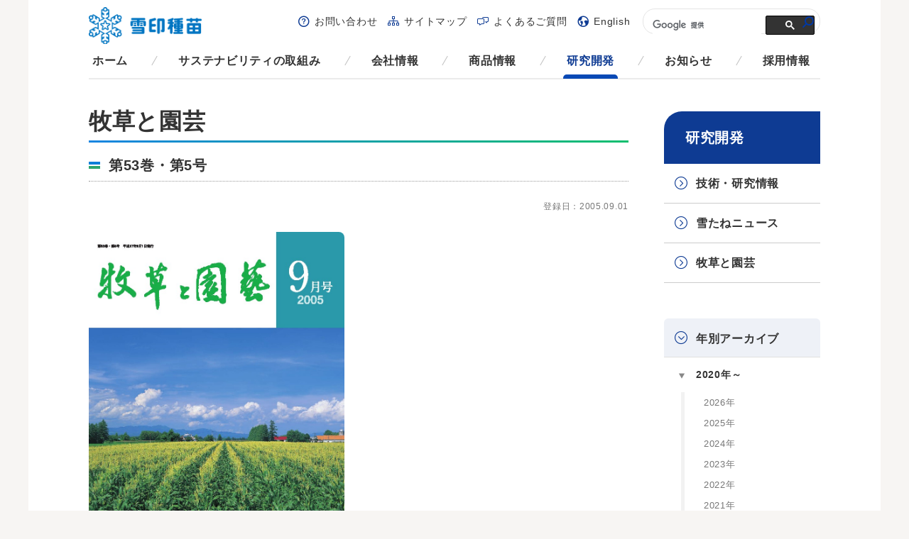

--- FILE ---
content_type: text/html; charset=UTF-8
request_url: https://www.snowseed.co.jp/grass/booklet/vol-53_no-5/
body_size: 56999
content:
<!DOCTYPE html>
<html lang="ja">
<head prefix="og: http://ogp.me/ns#">
<meta charset="UTF-8">
<meta http-equiv="X-UA-Compatible" content="IE=edge">
<title>第53巻・第5号｜牧草と園芸｜研究開発｜雪印種苗株式会社</title>
<meta name="keywords" content="">
<meta name="viewport" content="width=device-width, initial-scale=1, user-scalable=no">
<meta name="format-detection" content="telephone=no">

<!-- ogp -->
<meta property="og:locale" content="ja_JP" />
<meta property="og:type" content="website" />
<meta property="og:url" content="http://www.snowseed.co.jp/" />
<meta property="og:site_name" content="雪印種苗株式会社" />
<meta property="og:title" content="第53巻・第5号｜牧草と園芸｜研究開発｜雪印種苗株式会社" />
<!-- /ogp -->

<link rel="shortcut icon" type="image/vnd.microsoft.icon" href="/favicon.ico">
<link rel="apple-touch-icon-precomposed" href="/apple-touch-icon-precomposed.png">

<!-- common style -->
<link rel="stylesheet" href="/css/iconfont.css">
<link rel="stylesheet" href="/css/common.css">
<!-- /common style -->
<link rel="stylesheet" href="/css/grass/style.css">

<!--[if lte IE 8]>
<script src="/js/common/lib/html5shiv.min.js"></script>
<![endif]-->

</head>

<body id="top">

<div class="wrapper">

	<div class="body-area">
		<div class="body-area-inner">
			<header class="header-area cfx">
				<p class="menu-logo"><a href="/">雪印メグミルクグループ 雪印種苗株式会社</a></p>
				<p class="sp-menu-btn pc-none"><a href="#" class="js-spmenu">メニュー</a></p>
				<div class="header-menu">
					<div class="wrp-nav-global">
						<nav class="nav-global">
							<ul class="nav-global-list cfx">
								<li class="home"><a href="/">ホーム</a></li>
								<li class="csr"><a href="/csr/">サステナビリティの取組み</a></li>
								<li class="corporate"><a href="/corporate/">会社情報</a></li>
								<li class="products use case"><a href="/products/">商品情報</a></li>
								<li class="research grass seednews technology"><a href="/research/">研究開発</a></li>
								<li class="info"><a href="/info/">お知らせ</a></li>
								<li class="recruit"><a href="/recruit/">採用情報</a></li>
							</ul>
						</nav>
					</div>
					<div class="wrp-nav-sub">
						<nav class="nav-sub">
							<ul class="nav-sub-list cfx">
								<li class="support"><a href="/support/">お問い合わせ</a></li>
								<li class="sitemap"><a href="/sitemap/">サイトマップ</a></li>
								<li class="faq"><a href="/faq/">よくあるご質問</a></li>
								<li class="global"><a href="/english/">English</a></li>
							</ul>
						</nav>
						<div class="google-search">
<script>
  (function() {
    var cx = '000869023163641459149:hmupiom9pbs';
    var gcse = document.createElement('script');
    gcse.type = 'text/javascript';
    gcse.async = true;
    gcse.src = (document.location.protocol == 'https:' ? 'https:' : 'http:') +
        '//cse.google.com/cse.js?cx=' + cx;
    var s = document.getElementsByTagName('script')[0];
    s.parentNode.insertBefore(gcse, s);
  })();
</script>
<gcse:searchbox-only></gcse:searchbox-only>
						</div>
					</div>
					<p class="sp-menu-close-btn pc-none"><a href="#" class="js-spclosemenu">閉じる</a></p>
				</div>
			<!-- /.header-area --></header>
			<div class="contents-area">
				<div class="contents-main-area">

					<h1 class="mod-ttl-main"><span>牧草と園芸</span></h1>
					<h2 class="mod-ttl-head-line"><span class="icn-new">第53巻・第5号</span></h2>

					<p class="registration-date">登録日：2005.09.01</p>
					<div class="mod-info-layout01">
						<div class="mod-info-layout01-img">
							<p class="product-layout01-img"><img src="https://www.snowseed.co.jp/wp/wp-content/uploads/2005_09_00.jpg" alt=""></p>
						</div>											</div>

					<div class="wrp-issue-list">
						<ul class="issue-list">
							<li>
								<a target="_blank" href="https://www.snowseed.co.jp/wp/wp-content/uploads/grass/grass_200509_00.pdf" class="hover">
									<p class="issue-list-txt">府県向・イタリアンライグラス (約885KB)</p>
								</a>
							</li>
							<li>
								<a target="_blank" href="https://www.snowseed.co.jp/wp/wp-content/uploads/grass/grass_200509_01.pdf" class="hover">
									<p class="issue-list-txt">寒冷地におけるアルファルファ混播草地について (約1,324KB)</p>
								</a>
							</li>
							<li>
								<a target="_blank" href="https://www.snowseed.co.jp/wp/wp-content/uploads/grass/grass_200509_02.pdf" class="hover">
									<p class="issue-list-txt">「食品製造副産物」の特性・利用について (約720KB)</p>
								</a>
							</li>
							<li>
								<a target="_blank" href="https://www.snowseed.co.jp/wp/wp-content/uploads/grass/grass_200509_03.pdf" class="hover">
									<p class="issue-list-txt">乾乳牛における飼養管理上の問題点、対策について (約1,362KB)</p>
								</a>
							</li>
							<li>
								<a target="_blank" href="https://www.snowseed.co.jp/wp/wp-content/uploads/grass/grass_200509_04.pdf" class="hover">
									<p class="issue-list-txt">(府県向)夏・秋播き飼料用ムギ類の優良品種と上手な利用法について (約983KB)</p>
								</a>
							</li>
							<li>
								<a target="_blank" href="https://www.snowseed.co.jp/wp/wp-content/uploads/grass/grass_200509_99.pdf" class="hover">
									<p class="issue-list-txt">府県向・雪印の秋播き用ムギ類優良品種ラインナップ スノーラクトLシリーズ (約691KB)</p>
								</a>
							</li>
						</ul>
					</div>

				<!-- /.contents-main-area --></div>
				<div class="contents-side-area">
					<div class="wrp-nav-side">
						<a href="/research/" class="nav-side-ttl">研究開発</a>
						<ul class="list-first js-nav-active">
							<li>
								<a href="/technology/">技術・研究情報</a>
								<ul class="list-lower">
<li><a href="https://www.snowseed.co.jp/technology/category/result_info/">研究成果</a>
</li>
<li><a href="https://www.snowseed.co.jp/technology/category/study_info/">研究情報</a>
</li>
								</ul>
							</li>
							<li>
								<a href="/seednews/">雪たねニュース</a>
								<ul class="list-lower">
<li><a href="https://www.snowseed.co.jp/seednews/region/sn_hokkaido/">北海道版</a>
</li>
<li><a href="https://www.snowseed.co.jp/seednews/region/sn_tohoku/">東北版</a>
</li>
								</ul>
							</li>
							<li><a href="/grass/">牧草と園芸</a></li>
						</ul>
					</div>
					<div class="wrp-nav-side wrp-nav-year">
						<span class="nav-side-ttl">年別アーカイブ</span>
						<div class="sp-none">
							<ul class="nav-year-list js-nav-year-active">
						<li class="js-toggle-group js-toggle-close">
							<a href="#" class="js-toggle-btn">2020年～</a>
							<ul class="list-mostlower js-toggle-area">
								<li><a href="https://www.snowseed.co.jp/grass/booklet/2026/">2026年</a></li>
								<li><a href="https://www.snowseed.co.jp/grass/booklet/2025/">2025年</a></li>
								<li><a href="https://www.snowseed.co.jp/grass/booklet/2024/">2024年</a></li>
								<li><a href="https://www.snowseed.co.jp/grass/booklet/2023/">2023年</a></li>
								<li><a href="https://www.snowseed.co.jp/grass/booklet/2021-2/">2022年</a></li>
								<li><a href="https://www.snowseed.co.jp/grass/booklet/2021/">2021年</a></li>
								<li><a href="https://www.snowseed.co.jp/grass/booklet/2020/">2020年</a></li>
							</ul>
						</li>
						<li class="js-toggle-group js-toggle-close">
							<a href="#" class="js-toggle-btn">2010年～</a>
							<ul class="list-mostlower js-toggle-area">
								<li><a href="https://www.snowseed.co.jp/grass/booklet/2019/">2019年</a></li>
								<li><a href="https://www.snowseed.co.jp/grass/booklet/2018/">2018年</a></li>
								<li><a href="https://www.snowseed.co.jp/grass/booklet/2017/">2017年</a></li>
								<li><a href="https://www.snowseed.co.jp/grass/booklet/2016/">2016年</a></li>
								<li><a href="https://www.snowseed.co.jp/grass/booklet/2015/">2015年</a></li>
								<li><a href="https://www.snowseed.co.jp/grass/booklet/2014/">2014年</a></li>
								<li><a href="https://www.snowseed.co.jp/grass/booklet/2013/">2013年</a></li>
								<li><a href="https://www.snowseed.co.jp/grass/booklet/2012/">2012年</a></li>
								<li><a href="https://www.snowseed.co.jp/grass/booklet/2011/">2011年</a></li>
								<li><a href="https://www.snowseed.co.jp/grass/booklet/2010/">2010年</a></li>
							</ul>
						</li>
						<li class="js-toggle-group js-toggle-close">
							<a href="#" class="js-toggle-btn">2000年～</a>
							<ul class="list-mostlower js-toggle-area">
								<li><a href="https://www.snowseed.co.jp/grass/booklet/2009/">2009年</a></li>
								<li><a href="https://www.snowseed.co.jp/grass/booklet/2008/">2008年</a></li>
								<li><a href="https://www.snowseed.co.jp/grass/booklet/2007/">2007年</a></li>
								<li><a href="https://www.snowseed.co.jp/grass/booklet/2006/">2006年</a></li>
								<li><a href="https://www.snowseed.co.jp/grass/booklet/2005/">2005年</a></li>
								<li><a href="https://www.snowseed.co.jp/grass/booklet/2004/">2004年</a></li>
								<li><a href="https://www.snowseed.co.jp/grass/booklet/2003/">2003年</a></li>
								<li><a href="https://www.snowseed.co.jp/grass/booklet/2002/">2002年</a></li>
								<li><a href="https://www.snowseed.co.jp/grass/booklet/2001/">2001年</a></li>
								<li><a href="https://www.snowseed.co.jp/grass/booklet/2000/">2000年</a></li>
							</ul>
						</li>
						<li class="js-toggle-group js-toggle-close">
							<a href="#" class="js-toggle-btn">1990年～</a>
							<ul class="list-mostlower js-toggle-area">
								<li><a href="https://www.snowseed.co.jp/grass/booklet/1999/">1999年</a></li>
								<li><a href="https://www.snowseed.co.jp/grass/booklet/1998/">1998年</a></li>
								<li><a href="https://www.snowseed.co.jp/grass/booklet/1997/">1997年</a></li>
								<li><a href="https://www.snowseed.co.jp/grass/booklet/1996/">1996年</a></li>
								<li><a href="https://www.snowseed.co.jp/grass/booklet/1995/">1995年</a></li>
								<li><a href="https://www.snowseed.co.jp/grass/booklet/1994/">1994年</a></li>
								<li><a href="https://www.snowseed.co.jp/grass/booklet/1993/">1993年</a></li>
								<li><a href="https://www.snowseed.co.jp/grass/booklet/1992/">1992年</a></li>
								<li><a href="https://www.snowseed.co.jp/grass/booklet/1991/">1991年</a></li>
								<li><a href="https://www.snowseed.co.jp/grass/booklet/1990/">1990年</a></li>
							</ul>
						</li>
						<li class="js-toggle-group js-toggle-close">
							<a href="#" class="js-toggle-btn">1980年～</a>
							<ul class="list-mostlower js-toggle-area">
								<li><a href="https://www.snowseed.co.jp/grass/booklet/1989/">1989年</a></li>
								<li><a href="https://www.snowseed.co.jp/grass/booklet/1988/">1988年</a></li>
								<li><a href="https://www.snowseed.co.jp/grass/booklet/1987/">1987年</a></li>
								<li><a href="https://www.snowseed.co.jp/grass/booklet/1986/">1986年</a></li>
								<li><a href="https://www.snowseed.co.jp/grass/booklet/1985/">1985年</a></li>
								<li><a href="https://www.snowseed.co.jp/grass/booklet/1984/">1984年</a></li>
								<li><a href="https://www.snowseed.co.jp/grass/booklet/1983/">1983年</a></li>
								<li><a href="https://www.snowseed.co.jp/grass/booklet/1982/">1982年</a></li>
								<li><a href="https://www.snowseed.co.jp/grass/booklet/1981/">1981年</a></li>
								<li><a href="https://www.snowseed.co.jp/grass/booklet/1980/">1980年</a></li>
							</ul>
						</li>
						<li class="js-toggle-group js-toggle-close">
							<a href="#" class="js-toggle-btn">1970年～</a>
							<ul class="list-mostlower js-toggle-area">
								<li><a href="https://www.snowseed.co.jp/grass/booklet/1979/">1979年</a></li>
								<li><a href="https://www.snowseed.co.jp/grass/booklet/1978/">1978年</a></li>
								<li><a href="https://www.snowseed.co.jp/grass/booklet/1977/">1977年</a></li>
								<li><a href="https://www.snowseed.co.jp/grass/booklet/1976/">1976年</a></li>
								<li><a href="https://www.snowseed.co.jp/grass/booklet/1975/">1975年</a></li>
								<li><a href="https://www.snowseed.co.jp/grass/booklet/1974/">1974年</a></li>
								<li><a href="https://www.snowseed.co.jp/grass/booklet/1973/">1973年</a></li>
								<li><a href="https://www.snowseed.co.jp/grass/booklet/1972/">1972年</a></li>
								<li><a href="https://www.snowseed.co.jp/grass/booklet/1971/">1971年</a></li>
								<li><a href="https://www.snowseed.co.jp/grass/booklet/1970/">1970年</a></li>
							</ul>
						</li>
						<li class="js-toggle-group js-toggle-close">
							<a href="#" class="js-toggle-btn">1960年～</a>
							<ul class="list-mostlower js-toggle-area">
								<li><a href="https://www.snowseed.co.jp/grass/booklet/1968/">1968年</a></li>
								<li><a href="https://www.snowseed.co.jp/grass/booklet/1967/">1967年</a></li>
								<li><a href="https://www.snowseed.co.jp/grass/booklet/1966/">1966年</a></li>
								<li><a href="https://www.snowseed.co.jp/grass/booklet/1965/">1965年</a></li>
								<li><a href="https://www.snowseed.co.jp/grass/booklet/1964/">1964年</a></li>
								<li><a href="https://www.snowseed.co.jp/grass/booklet/1963/">1963年</a></li>
								<li><a href="https://www.snowseed.co.jp/grass/booklet/1962/">1962年</a></li>
								<li><a href="https://www.snowseed.co.jp/grass/booklet/1961/">1961年</a></li>
								<li><a href="https://www.snowseed.co.jp/grass/booklet/1960/">1960年</a></li>
								<li><a href="https://www.snowseed.co.jp/grass/booklet/1969/">1969年</a></li>
							</ul>
						</li>
						<li class="js-toggle-group js-toggle-close">
							<a href="#" class="js-toggle-btn">1953年～</a>
							<ul class="list-mostlower js-toggle-area">
								<li><a href="https://www.snowseed.co.jp/grass/booklet/1959/">1959年</a></li>
								<li><a href="https://www.snowseed.co.jp/grass/booklet/1958/">1958年</a></li>
								<li><a href="https://www.snowseed.co.jp/grass/booklet/1957/">1957年</a></li>
								<li><a href="https://www.snowseed.co.jp/grass/booklet/1956/">1956年</a></li>
								<li><a href="https://www.snowseed.co.jp/grass/booklet/1955/">1955年</a></li>
								<li><a href="https://www.snowseed.co.jp/grass/booklet/1954/">1954年</a></li>
								<li><a href="https://www.snowseed.co.jp/grass/booklet/1953/">1953年</a></li>
							</ul>
						</li>
							</ul>
						</div>
						<div class="pc-none">
							<select onchange="location.href=this.value" class="nav-year-select">
								<option value="all">年を選択</option>
<option value="2026">2026年</option>
<option value="2025">2025年</option>
<option value="2024">2024年</option>
<option value="2023">2023年</option>
<option value="2021-2">2022年</option>
<option value="2021">2021年</option>
<option value="2020">2020年</option>
<option value="2019">2019年</option>
<option value="2018">2018年</option>
<option value="2017">2017年</option>
<option value="2016">2016年</option>
<option value="2015">2015年</option>
<option value="2014">2014年</option>
<option value="2013">2013年</option>
<option value="2012">2012年</option>
<option value="2011">2011年</option>
<option value="2010">2010年</option>
<option value="2009">2009年</option>
<option value="2008">2008年</option>
<option value="2007">2007年</option>
<option value="2006">2006年</option>
<option value="2005">2005年</option>
<option value="2004">2004年</option>
<option value="2003">2003年</option>
<option value="2002">2002年</option>
<option value="2001">2001年</option>
<option value="2000">2000年</option>
<option value="1999">1999年</option>
<option value="1998">1998年</option>
<option value="1997">1997年</option>
<option value="1996">1996年</option>
<option value="1995">1995年</option>
<option value="1994">1994年</option>
<option value="1993">1993年</option>
<option value="1992">1992年</option>
<option value="1991">1991年</option>
<option value="1990">1990年</option>
<option value="1989">1989年</option>
<option value="1988">1988年</option>
<option value="1987">1987年</option>
<option value="1986">1986年</option>
<option value="1985">1985年</option>
<option value="1984">1984年</option>
<option value="1983">1983年</option>
<option value="1982">1982年</option>
<option value="1981">1981年</option>
<option value="1980">1980年</option>
<option value="1979">1979年</option>
<option value="1978">1978年</option>
<option value="1977">1977年</option>
<option value="1976">1976年</option>
<option value="1975">1975年</option>
<option value="1974">1974年</option>
<option value="1973">1973年</option>
<option value="1972">1972年</option>
<option value="1971">1971年</option>
<option value="1970">1970年</option>
<option value="1968">1968年</option>
<option value="1967">1967年</option>
<option value="1966">1966年</option>
<option value="1965">1965年</option>
<option value="1964">1964年</option>
<option value="1963">1963年</option>
<option value="1962">1962年</option>
<option value="1961">1961年</option>
<option value="1960">1960年</option>
<option value="1959">1959年</option>
<option value="1958">1958年</option>
<option value="1957">1957年</option>
<option value="1956">1956年</option>
<option value="1955">1955年</option>
<option value="1954">1954年</option>
<option value="1969">1969年</option>
<option value="1953">1953年</option>
							</select>
						</div>
					</div>
					<div class="wrp-nav-side wrp-nav-search">
						<p class="nav-search-ttl">牧草と園芸の絞り込み検索</p>
						<form action="/grass/" method="get">
							<div class="wrp-search-box">
								<p class="search-box-ttl">カテゴリを検索</p>
								<select class="nav-search-select" name="category">
									<option value="all">カテゴリを選択</option>
<option value="gg-daizu">飼料用大豆</option>
<option value="grass_dairy">酪農畜産分野</option>
<option value="grass_category-22640811">都府県</option>
<option value="gg-grasses">イネ科牧草</option>
<option value="grass_category-86626336">暑熱対策</option>
<option value="gg-pasture_and_feed_crops">牧草・飼料作物</option>
<option value="gg-dairy">酪農・畜産</option>
<option value="gg-dairy_management">酪農経営</option>
<option value="gg-yakugai">薬害</option>
<option value="gg-formula_feed">配合飼料</option>
<option value="gg-yougyu">養牛用飼料</option>
<option value="gg-dairy_cattle_breeding">乳牛飼養</option>
<option value="gg-beef_cattle_breeding">肉牛飼養</option>
<option value="gg-forage_crop">飼料作物</option>
<option value="gg_biodiversity">生物多様性</option>
<option value="gg-silage">サイレージ</option>
<option value="gg-corn">トウモロコシ</option>
<option value="gg-beef_cattle_management">肉牛経営</option>
<option value="gg-forage_crop_cultivation">飼料作物栽培</option>
<option value="gg-cool-season_grass">寒地型牧草</option>
<option value="gg-tropical_grasses">暖地型牧草</option>
<option value="gg-forage_for_rice">飼料用イネ</option>
<option value="gg-forage_wheat">飼料用ムギ</option>
<option value="gg-legume_pasture">マメ科牧草</option>
<option value="gg-milk_substitute">代用乳</option>
<option value="gg-silage_for_lactic_acid_bacteria">サイレージ用乳酸菌</option>
<option value="gg-lactic_acid_bacteria">乳酸菌</option>
<option value="gg-calf_nursing_and_nurturing">子牛哺育・育成</option>
<option value="gg-landscape">環境・緑化</option>
<option value="grass_category-77796170">草地更新</option>
<option value="gg-self-sufficiency_feed_production">自給飼料増産</option>
<option value="gg-vegetation_improvement">植生改善</option>
<option value="gg-grassland_construction">草地造成・管理</option>
<option value="grass_common">共通</option>
<option value="gg-smart">スマート農業</option>
<option value="gg-basic_and_glossary">基礎・用語解説</option>
<option value="gg-general_statement">総論</option>
<option value="gg-lupo_roundtable">ルポ・座談会</option>
<option value="gg_category-37005916">病害虫対策</option>
<option value="grass_farming">畑作園芸分野</option>
<option value="grass_category-97996862">水稲栽培</option>
<option value="grass_category-54832953">花卉</option>
<option value="gg-lawn_construction">芝生造成・管理</option>
<option value="grass_category-36576706">線虫抑制</option>
<option value="gg-green_manure_cultivation">緑肥栽培</option>
<option value="gg-winter_overseeding">ウィンターオーバーシーディング</option>
<option value="gg-green_manure_heiotsu">緑肥ヘイオーツ</option>
<option value="gg-green_manure_crops_kusawa">緑肥作物・草生</option>
<option value="gg-plant_vigor_materials">植物活力資材</option>
<option value="gg-lawn_and_vegetation">芝生・植生</option>
<option value="gg-vegetables_and_horticultural_crops">野菜・園芸作物</option>
<option value="grass_category-95997250">インゲン</option>
<option value="gg-sweet_corn">スイートコーン</option>
<option value="grass_category-73182018">ブロッコリー</option>
<option value="gg-edamame">エダマメ</option>
<option value="gg-radish">ダイコン</option>
<option value="grass_category-38307447">カボチャ</option>
<option value="grass_category-25272680">コマツナ</option>
<option value="gg-farming">畑作・園芸</option>
<option value="gg-agriculture_of_environmental">環境保全型農業</option>
<option value="gg-green_manure_effect">緑肥効果</option>
<option value="gg-green_manure_use">緑肥利用</option>
<option value="gg-hairy_vetch">ヘアリーベッチ</option>
<option value="grass_landscape">環境緑化分野</option>
								</select>
							</div>
							<div class="wrp-search-box">
								<p class="search-box-ttl">年を検索</p>
								<select class="nav-search-select" name="date">
									<option value="all">年を選択</option>
<option value="2026">2026年</option>
<option value="2025">2025年</option>
<option value="2024">2024年</option>
<option value="2023">2023年</option>
<option value="2021-2">2022年</option>
<option value="2021">2021年</option>
<option value="2020">2020年</option>
<option value="2019">2019年</option>
<option value="2018">2018年</option>
<option value="2017">2017年</option>
<option value="2016">2016年</option>
<option value="2015">2015年</option>
<option value="2014">2014年</option>
<option value="2013">2013年</option>
<option value="2012">2012年</option>
<option value="2011">2011年</option>
<option value="2010">2010年</option>
<option value="2009">2009年</option>
<option value="2008">2008年</option>
<option value="2007">2007年</option>
<option value="2006">2006年</option>
<option value="2005">2005年</option>
<option value="2004">2004年</option>
<option value="2003">2003年</option>
<option value="2002">2002年</option>
<option value="2001">2001年</option>
<option value="2000">2000年</option>
<option value="1999">1999年</option>
<option value="1998">1998年</option>
<option value="1997">1997年</option>
<option value="1996">1996年</option>
<option value="1995">1995年</option>
<option value="1994">1994年</option>
<option value="1993">1993年</option>
<option value="1992">1992年</option>
<option value="1991">1991年</option>
<option value="1990">1990年</option>
<option value="1989">1989年</option>
<option value="1988">1988年</option>
<option value="1987">1987年</option>
<option value="1986">1986年</option>
<option value="1985">1985年</option>
<option value="1984">1984年</option>
<option value="1983">1983年</option>
<option value="1982">1982年</option>
<option value="1981">1981年</option>
<option value="1980">1980年</option>
<option value="1979">1979年</option>
<option value="1978">1978年</option>
<option value="1977">1977年</option>
<option value="1976">1976年</option>
<option value="1975">1975年</option>
<option value="1974">1974年</option>
<option value="1973">1973年</option>
<option value="1972">1972年</option>
<option value="1971">1971年</option>
<option value="1970">1970年</option>
<option value="1968">1968年</option>
<option value="1967">1967年</option>
<option value="1966">1966年</option>
<option value="1965">1965年</option>
<option value="1964">1964年</option>
<option value="1963">1963年</option>
<option value="1962">1962年</option>
<option value="1961">1961年</option>
<option value="1960">1960年</option>
<option value="1959">1959年</option>
<option value="1958">1958年</option>
<option value="1957">1957年</option>
<option value="1956">1956年</option>
<option value="1955">1955年</option>
<option value="1954">1954年</option>
<option value="1969">1969年</option>
<option value="1953">1953年</option>
								</select>
							</div>
							<p class="mod-btn-submit"><input type="submit" class="input-submit" value="検索"></p>
						</form>
					</div>
				<!-- /.contents-side-area --></div>
			<!-- /.contents-area --></div>
		<!-- /.body-area-inner --></div>
	<!-- /.body-area --></div>

	<footer class="footer-area">
		<div class="footer-menu">
			<div class="wrp-nav-global">
				<nav class="nav-global">
					<ul class="nav-global-list cfx">
						<li class="home"><a href="/">ホーム</a></li>
						<li class="csr">
							<a href="/csr/">サステナビリティの取組み</a>
							<ul class="list-first js-nav-active">
								<li><a href="/csr/materiality/">サステナビリティ方針およびサステナビリティ重要課題（マテリアリティ）</a></li>
								<li><a href="/corporate/csr/economic.html">経済的側面</a></li>
								<li><a href="/corporate/csr/environmental.html">環境的側面</a></li>
								<li>
									<a href="/corporate/csr/social.html">社会的側面</a>
									<ul class="list-lower">
										<li><a href="/corporate/csr/social-01.html">働きやすい会社にするために</a></li>
										<li><a href="/corporate/csr/social-02.html">人材育成</a></li>
										<li><a href="/corporate/csr/social-03.html">地域との連携</a></li>
										<li><a href="/corporate/csr/social-04.html">酪農生産への貢献</a></li>
										<li><a href="/corporate/csr/social-05.html">食育活動</a></li>
									</ul>
								</li>
							</ul>
						</li>
						<li class="corporate">
							<a href="/corporate/">会社情報</a>
							<ul class="list-first js-nav-active">
								<!-- <li><a href="/corporate/message/">ごあいさつ</a></li> -->
								<li><a href="/corporate/philosophy/">企業理念</a></li>
								<li><a href="/corporate/conduct/">雪印種苗行動基準</a></li>
								<li><a href="/corporate/outline/">会社概要</a></li>
								<li><a href="/corporate/organization/">組織図</a></li>
								<li><a href="/corporate/history/">沿革（雪印種苗の歴史）</a></li>
								<li>
									<a href="/corporate/business/">事業紹介</a>
									<ul class="list-lower">
										<li><a href="/corporate/business/dairy.html">酪農畜産事業</a></li>
										<li><a href="/corporate/business/farming.html">畑作園芸事業</a></li>
										<li><a href="/corporate/business/landscape.html">環境緑化事業</a></li>
										<li><a href="/corporate/business/production.html">生産調達分野</a></li>
										<li><a href="/corporate/business/research.html">研究開発分野</a></li>
									</ul>
								</li>
								<li><a href="/corporate/office/">事業所一覧</a></li>
								<li><a href="/corporate/relation/">関連会社紹介</a></li>
							</ul>
						</li>
						<li class="products use case">
							<a href="/products/">商品情報</a>
							<ul class="list-first js-nav-active">
								<li>
									<a href="/products/category/dairy/">酪農畜産分野</a>
									<p class="nav-side-sttl">商品一覧</p>
									<ul class="list-lower">
<li><a href="https://www.snowseed.co.jp/products/category/crops_cold_regions/">寒地型永年牧草種子</a>
<ul class="list-mostlower">
<li><a href="https://www.snowseed.co.jp/products/category/timothy/">チモシー</a></li>
<li><a href="https://www.snowseed.co.jp/products/category/orchardgrass/">オーチャードグラス</a></li>
<li><a href="https://www.snowseed.co.jp/products/category/perennialryegrass01/">ペレニアルライグラス</a></li>
<li><a href="https://www.snowseed.co.jp/products/category/festulolium/">フェストロリウム</a></li>
<li><a href="https://www.snowseed.co.jp/products/category/meadowfescue/">メドウフェスク</a></li>
<li><a href="https://www.snowseed.co.jp/products/category/tallfescue01/">トールフェスク</a></li>
<li><a href="https://www.snowseed.co.jp/products/category/hybridryegrass/">ハイブリッドライグラス</a></li>
<li><a href="https://www.snowseed.co.jp/products/category/kentuckybluegrass01/">ケンタッキーブルーグラス</a></li>
<li><a href="https://www.snowseed.co.jp/products/category/products_category-25393417/">レッドトップ</a></li>
<li><a href="https://www.snowseed.co.jp/products/category/reedcanarygrass/">リードカナリーグラス</a></li>
</ul>
</li>
<li><a href="https://www.snowseed.co.jp/products/category/crops_legume_pasture/">マメ科牧草種子</a>
<ul class="list-mostlower">
<li><a href="https://www.snowseed.co.jp/products/category/alfalfa/">アルファルファ</a></li>
<li><a href="https://www.snowseed.co.jp/products/category/red_clover01/">アカクローバ</a></li>
<li><a href="https://www.snowseed.co.jp/products/category/white_clover01/">シロクローバ</a></li>
</ul>
</li>
<li><a href="https://www.snowseed.co.jp/products/category/crops_corn/">トウモロコシ種子</a>
<ul class="list-mostlower">
<li><a href="https://www.snowseed.co.jp/products/category/corn01/">トウモロコシ</a></li>
</ul>
</li>
<li><a href="https://www.snowseed.co.jp/products/category/crops_sorghum_sudangrass/">ソルガム・スーダングラス種子</a>
<ul class="list-mostlower">
<li><a href="https://www.snowseed.co.jp/products/category/sorghum01/">ソルガム</a></li>
<li><a href="https://www.snowseed.co.jp/products/category/sudangrass01/">スーダングラス</a></li>
</ul>
</li>
<li><a href="https://www.snowseed.co.jp/products/category/crops_italianryegrass/">イタリアンライグラス種子</a>
<ul class="list-mostlower">
<li><a href="https://www.snowseed.co.jp/products/category/italianryegrass01/">イタリアンライグラス</a></li>
</ul>
</li>
<li><a href="https://www.snowseed.co.jp/products/category/crops_tropical_grasses/">暖地型牧草種子</a>
<ul class="list-mostlower">
<li><a href="https://www.snowseed.co.jp/products/category/tefgrass-crops_tropical_grasses/">テフグラス</a></li>
<li><a href="https://www.snowseed.co.jp/products/category/milletforforage/">アワ</a></li>
<li><a href="https://www.snowseed.co.jp/products/category/feedformillet/">ヒエ</a></li>
<li><a href="https://www.snowseed.co.jp/products/category/guineagrass01/">ギニアグラス</a></li>
<li><a href="https://www.snowseed.co.jp/products/category/teosinte/">テオシント</a></li>
<li><a href="https://www.snowseed.co.jp/products/category/products_category-45035805/">シコクビエ</a></li>
<li><a href="https://www.snowseed.co.jp/products/category/rhodesgrass/">ローズグラス</a></li>
<li><a href="https://www.snowseed.co.jp/products/category/bahiagrass/">バヒアグラス</a></li>
<li><a href="https://www.snowseed.co.jp/products/category/pearlmillet01/">パールミレット</a></li>
<li><a href="https://www.snowseed.co.jp/products/category/centipedeglass01/">センチピードグラス</a></li>
<li><a href="https://www.snowseed.co.jp/products/category/products_category-65921029/">バミューダグラス</a></li>
</ul>
</li>
<li><a href="https://www.snowseed.co.jp/products/category/crops_wheat/">ムギ類種子</a>
<ul class="list-mostlower">
<li><a href="https://www.snowseed.co.jp/products/category/oat01/">エンバク</a></li>
<li><a href="https://www.snowseed.co.jp/products/category/products_category-85249726/">アウェナ ストリゴサ（エンバク野生種）</a></li>
<li><a href="https://www.snowseed.co.jp/products/category/barley/">オオムギ</a></li>
<li><a href="https://www.snowseed.co.jp/products/category/triticale/">ライコムギ</a></li>
<li><a href="https://www.snowseed.co.jp/products/category/rye01/">ライムギ</a></li>
</ul>
</li>
<li><a href="https://www.snowseed.co.jp/products/category/cattle/">養牛用飼料</a>
<ul class="list-mostlower">
<li><a href="https://www.snowseed.co.jp/products/category/mixed-feed/">混合飼料</a></li>
<li><a href="https://www.snowseed.co.jp/products/category/milksubstitute/">代用乳</a></li>
<li><a href="https://www.snowseed.co.jp/products/category/artificialmilk/">人工乳</a></li>
<li><a href="https://www.snowseed.co.jp/products/category/beef-mixed-feed-hiiku/">肉牛肥育用配合飼料</a></li>
<li><a href="https://www.snowseed.co.jp/products/category/beef-mixed-feed-hanshoku/">肉牛繁殖用配合飼料</a></li>
<li><a href="https://www.snowseed.co.jp/products/category/beef-mixed-feed-ikusei/">肉牛育成用配合飼料</a></li>
<li><a href="https://www.snowseed.co.jp/products/category/dairycattle-mixed-feed-dry/">乾乳期用配合飼料</a></li>
<li><a href="https://www.snowseed.co.jp/products/category/dairycattle-mixed-feed-syusanki/">周産期用配合飼料</a></li>
<li><a href="https://www.snowseed.co.jp/products/category/dairycattle-mixed-feed-sakunyu/">搾乳用配合飼料</a></li>
<li><a href="https://www.snowseed.co.jp/products/category/dairycattle-mixed-feed-ikusei/">乳牛育成用配合飼料</a></li>
</ul>
</li>
<li><a href="https://www.snowseed.co.jp/products/category/measures/">畜産環境対策商品</a>
<ul class="list-mostlower">
<li><a href="https://www.snowseed.co.jp/products/category/environmental-health/">畜産環境衛生用資材</a></li>
<li><a href="https://www.snowseed.co.jp/products/category/fermentation-feed/">土壌微生物発酵飼料</a></li>
</ul>
</li>
<li><a href="https://www.snowseed.co.jp/products/category/silage/">サイレージ用資材</a>
<ul class="list-mostlower">
<li><a href="https://www.snowseed.co.jp/products/category/silage-bacteria/">サイレージ用乳酸菌</a></li>
<li><a href="https://www.snowseed.co.jp/products/category/silage-secondary/">サイロ用資材</a></li>
</ul>
</li>
<li><a href="https://www.snowseed.co.jp/products/category/supplement/">動物用サプリメント</a>
<ul class="list-mostlower">
<li><a href="https://www.snowseed.co.jp/products/category/supplements/">馬用サプリメント</a></li>
</ul>
</li>
									</ul>
									<p class="nav-side-sttl">商品についてのご案内</p>
									<ul class="list-lower">
<li><a href="https://www.snowseed.co.jp/use/category/dairy_catalog/">カタログ一覧</a>
</li>
<li><a href="https://www.snowseed.co.jp/use/category/use_crops/">牧草・飼料作物活用のご案内</a>
</li>
<li><a href="https://www.snowseed.co.jp/use/category/use_cattle/">養牛用飼料のご案内</a>
</li>
<li><a href="https://www.snowseed.co.jp/use/category/use_silage/">サイレージ用資材のご案内</a>
</li>
									</ul>
								</li>
								<li>
									<a href="/products/category/farming/">畑作園芸分野</a>
									<p class="nav-side-sttl">商品一覧</p>
									<ul class="list-lower">
<li><a href="https://www.snowseed.co.jp/products/category/green_manure/">緑肥作物種子</a>
<ul class="list-mostlower">
<li><a href="https://www.snowseed.co.jp/products/category/sorghum02/">ソルガム</a></li>
<li><a href="https://www.snowseed.co.jp/products/category/chagarashi/">カラシナ</a></li>
<li><a href="https://www.snowseed.co.jp/products/category/products_category-38863550/">アウェナ ストリゴサ（エンバク野生種）</a></li>
<li><a href="https://www.snowseed.co.jp/products/category/oat02/">エンバク</a></li>
<li><a href="https://www.snowseed.co.jp/products/category/rye02/">ライムギ</a></li>
<li><a href="https://www.snowseed.co.jp/products/category/triticale-green_manure/">ライコムギ</a></li>
<li><a href="https://www.snowseed.co.jp/products/category/products_category-95320997/">オオムギ</a></li>
<li><a href="https://www.snowseed.co.jp/products/category/sudangrass02/">スーダングラス</a></li>
<li><a href="https://www.snowseed.co.jp/products/category/pearlmillet02/">パールミレット</a></li>
<li><a href="https://www.snowseed.co.jp/products/category/italianryegrass02/">イタリアンライグラス</a></li>
<li><a href="https://www.snowseed.co.jp/products/category/annualryegrass02/">アニュアルライグラス</a></li>
<li><a href="https://www.snowseed.co.jp/products/category/tefgrass/">テフグラス</a></li>
<li><a href="https://www.snowseed.co.jp/products/category/naginatagaya/">オオナギナタガヤ</a></li>
<li><a href="https://www.snowseed.co.jp/products/category/hairyvetch/">ヘアリーベッチ</a></li>
<li><a href="https://www.snowseed.co.jp/products/category/astragalus/">レンゲ</a></li>
<li><a href="https://www.snowseed.co.jp/products/category/crimsonclover/">クリムソンクローバ</a></li>
<li><a href="https://www.snowseed.co.jp/products/category/persianclover/">ペルシアンクローバ</a></li>
<li><a href="https://www.snowseed.co.jp/products/category/crotalaria/">クロタラリア</a></li>
<li><a href="https://www.snowseed.co.jp/products/category/sesbania/">セスバニア</a></li>
<li><a href="https://www.snowseed.co.jp/products/category/daikandora/">ダイカンドラ</a></li>
<li><a href="https://www.snowseed.co.jp/products/category/sunflower/">ヒマワリ</a></li>
<li><a href="https://www.snowseed.co.jp/products/category/hazerisou/">ハゼリソウ</a></li>
<li><a href="https://www.snowseed.co.jp/products/category/whitemustard/">シロガラシ</a></li>
<li><a href="https://www.snowseed.co.jp/products/category/guineagrass02/">ギニアグラス</a></li>
<li><a href="https://www.snowseed.co.jp/products/category/kentuckybluegrass02/">ケンタッキーブルーグラス</a></li>
<li><a href="https://www.snowseed.co.jp/products/category/white_clover02/">シロクローバ</a></li>
<li><a href="https://www.snowseed.co.jp/products/category/red_clover02/">アカクローバ</a></li>
<li><a href="https://www.snowseed.co.jp/products/category/wildtomato/">ソラヌム ペルウィアヌム（野生種トマト）</a></li>
<li><a href="https://www.snowseed.co.jp/products/category/marigold/">マリーゴールド</a></li>
<li><a href="https://www.snowseed.co.jp/products/category/plantformillet/">ヒエ</a></li>
<li><a href="https://www.snowseed.co.jp/products/category/farming_bentgrass/">クリーピングベントグラス</a></li>
<li><a href="https://www.snowseed.co.jp/products/category/corn02/">トウモロコシ</a></li>
<li><a href="https://www.snowseed.co.jp/products/category/centipedeglass02/">センチピードグラス</a></li>
<li><a href="https://www.snowseed.co.jp/products/category/seedingset/">ヘアリーベッチとエンバクの混播セット</a></li>
</ul>
</li>
<li><a href="https://www.snowseed.co.jp/products/category/vegetable/">野菜種子</a>
<ul class="list-mostlower">
<li><a href="https://www.snowseed.co.jp/products/category/edamame/">エダマメ</a></li>
<li><a href="https://www.snowseed.co.jp/products/category/snowpeas/">エンドウ</a></li>
<li><a href="https://www.snowseed.co.jp/products/category/greenbeans/">インゲンマメ</a></li>
<li><a href="https://www.snowseed.co.jp/products/category/sweetcorn/">スイートコーン</a></li>
<li><a href="https://www.snowseed.co.jp/products/category/pumpkin/">カボチャ</a></li>
<li><a href="https://www.snowseed.co.jp/products/category/cabbage/">キャベツ</a></li>
<li><a href="https://www.snowseed.co.jp/products/category/radish/">ダイコン</a></li>
<li><a href="https://www.snowseed.co.jp/products/category/komatsuna/">コマツナ</a></li>
<li><a href="https://www.snowseed.co.jp/products/category/products_category-91902824/">ブロッコリー</a></li>
<li><a href="https://www.snowseed.co.jp/products/category/lettuce/">レタス</a></li>
<li><a href="https://www.snowseed.co.jp/products/category/spinach/">ホウレンソウ</a></li>
<li><a href="https://www.snowseed.co.jp/products/category/carrot/">ニンジン</a></li>
</ul>
</li>
<li><a href="https://www.snowseed.co.jp/products/category/kaki/">花卉種苗</a>
<ul class="list-mostlower">
<li><a href="https://www.snowseed.co.jp/products/category/potcarnation/">ポットカーネーション</a></li>
<li><a href="https://www.snowseed.co.jp/products/category/seedcyclamen/">シクラメン（種子系）</a></li>
<li><a href="https://www.snowseed.co.jp/products/category/tissuecyclamen/">シクラメン（組織培養）</a></li>
</ul>
</li>
<li><a href="https://www.snowseed.co.jp/products/category/materials/">植物活力資材</a>
<ul class="list-mostlower">
<li><a href="https://www.snowseed.co.jp/products/category/amino-fertilizer/">アミノ酸液肥</a></li>
<li><a href="https://www.snowseed.co.jp/products/category/microorganisms/">微生物由来植物活力資材</a></li>
<li><a href="https://www.snowseed.co.jp/products/category/trace_element_fertilizer/">微量要素肥料</a></li>
</ul>
</li>
									</ul>
									<p class="nav-side-sttl">商品についてのご案内</p>
									<ul class="list-lower">
<li><a href="https://www.snowseed.co.jp/use/category/use-catalog/">カタログ一覧</a>
</li>
<li><a href="https://www.snowseed.co.jp/use/category/yasaishushi/">野菜種子の使い分け</a>
</li>
<li><a href="https://www.snowseed.co.jp/use/category/use_edamame/">エダマメの特性と使い方</a>
</li>
<li><a href="https://www.snowseed.co.jp/use/category/care_pot_carnation/">ポットカーネーションのお手入れ方法</a>
</li>
<li><a href="https://www.snowseed.co.jp/use/category/potcarnation_movie/">ポットカーネーション関連動画</a>
</li>
<li><a href="https://www.snowseed.co.jp/use/category/care_cyclamen_carnation/">シクラメンのお手入れ方法</a>
</li>
<li><a href="https://www.snowseed.co.jp/use/category/use_manure/">緑肥作物のご案内</a>
</li>
<li><a href="https://www.snowseed.co.jp/use/category/use_materials/">植物活力資材のご案内</a>
</li>
									</ul>
								</li>
								<li>
									<a href="/products/category/landscape/">環境緑化分野</a>
									<p class="nav-side-sttl">商品一覧</p>
									<ul class="list-lower">
<li><a href="https://www.snowseed.co.jp/products/category/cold_region/">寒地型芝草種子</a>
<ul class="list-mostlower">
<li><a href="https://www.snowseed.co.jp/products/category/products_category-15229529/">クリーピングベントグラス</a></li>
<li><a href="https://www.snowseed.co.jp/products/category/bentgrass/">ベントグラス</a></li>
<li><a href="https://www.snowseed.co.jp/products/category/kentuckybluegrass03/">ケンタッキーブルーグラス</a></li>
<li><a href="https://www.snowseed.co.jp/products/category/roughbluegrass/">ラフブルーグラス</a></li>
<li><a href="https://www.snowseed.co.jp/products/category/tallfescue03/">トールフェスク</a></li>
<li><a href="https://www.snowseed.co.jp/products/category/products_category-98510226/">メドウフェスク</a></li>
<li><a href="https://www.snowseed.co.jp/products/category/creepingfescue/">クリーピングレッドフェスク</a></li>
<li><a href="https://www.snowseed.co.jp/products/category/chewingfescue/">チューイングフェスク</a></li>
<li><a href="https://www.snowseed.co.jp/products/category/hardfescue/">ハードフェスク</a></li>
<li><a href="https://www.snowseed.co.jp/products/category/perennialryegrass03/">ペレニアルライグラス</a></li>
<li><a href="https://www.snowseed.co.jp/products/category/annualryegrass03/">アニュアルライグラス</a></li>
<li><a href="https://www.snowseed.co.jp/products/category/italianryegrass03/">イタリアンライグラス</a></li>
</ul>
</li>
<li><a href="https://www.snowseed.co.jp/products/category/products_category-50282066/">その他 寒地型草種種子</a>
<ul class="list-mostlower">
<li><a href="https://www.snowseed.co.jp/products/category/products_category-56904660/">オーチャードグラス</a></li>
<li><a href="https://www.snowseed.co.jp/products/category/products_category-73005021/">チモシー</a></li>
<li><a href="https://www.snowseed.co.jp/products/category/products_category-58680123/">レッドトップ</a></li>
<li><a href="https://www.snowseed.co.jp/products/category/products_category-21882462/">リードカナリーグラス</a></li>
</ul>
</li>
<li><a href="https://www.snowseed.co.jp/products/category/warm_region/">暖地型芝草種子</a>
<ul class="list-mostlower">
<li><a href="https://www.snowseed.co.jp/products/category/bermudagrass/">バミューダグラス</a></li>
<li><a href="https://www.snowseed.co.jp/products/category/centipedeglass03/">センチピードグラス</a></li>
<li><a href="https://www.snowseed.co.jp/products/category/zoysia-japonica/">ノシバ</a></li>
</ul>
</li>
<li><a href="https://www.snowseed.co.jp/products/category/other-warm-species/">その他 暖地型草種種子</a>
<ul class="list-mostlower">
<li><a href="https://www.snowseed.co.jp/products/category/products_category-37687158/">バヒアグラス</a></li>
<li><a href="https://www.snowseed.co.jp/products/category/products_category-99981667/">ローズグラス</a></li>
</ul>
</li>
<li><a href="https://www.snowseed.co.jp/products/category/legume-other/">マメ科草種・他種子</a>
<ul class="list-mostlower">
<li><a href="https://www.snowseed.co.jp/products/category/products_category-79355945/">シロクローバ</a></li>
<li><a href="https://www.snowseed.co.jp/products/category/products_category-35910878/">ダイカンドラ</a></li>
<li><a href="https://www.snowseed.co.jp/products/category/products_category-05147715/">アカクローバ</a></li>
</ul>
</li>
<li><a href="https://www.snowseed.co.jp/products/category/other-herbs/">緑化用草本類・木本類種子</a>
<ul class="list-mostlower">
<li><a href="https://www.snowseed.co.jp/products/category/products_category-80874250/">ヨモギ</a></li>
<li><a href="https://www.snowseed.co.jp/products/category/products_category-37523578/">メドハギ</a></li>
<li><a href="https://www.snowseed.co.jp/products/category/products_category-05196153/">ヤマハギ</a></li>
<li><a href="https://www.snowseed.co.jp/products/category/products_category-18555982/">コマツナギ</a></li>
<li><a href="https://www.snowseed.co.jp/products/category/products_category-63414210/">エニシダ</a></li>
<li><a href="https://www.snowseed.co.jp/products/category/products_category-12636171/">イタドリ</a></li>
<li><a href="https://www.snowseed.co.jp/products/category/products_category-20808885/">ヤシャブシ</a></li>
<li><a href="https://www.snowseed.co.jp/products/category/products_category-56730835/">イタチハギ</a></li>
<li><a href="https://www.snowseed.co.jp/products/category/products_category-19928158/">ヤマハンノキ</a></li>
</ul>
</li>
									</ul>
									<p class="nav-side-sttl">商品についてのご案内</p>
									<ul class="list-lower">
<li><a href="https://www.snowseed.co.jp/use/category/use_lawn/">芝生の特性と造成・管理方法について</a>
</li>
<li><a href="https://www.snowseed.co.jp/use/category/use_zoen/">一般造園工事・維持管理</a>
</li>
<li><a href="https://www.snowseed.co.jp/use/category/use_sportturf/">スポーツターフのご案内</a>
</li>
<li><a href="https://www.snowseed.co.jp/use/category/use_toshikukan/">都市・建築空間緑化のご案内</a>
</li>
<li><a href="https://www.snowseed.co.jp/use/category/use_fukugen/">自然復元のご案内</a>
</li>
									</ul>
								</li>
							</ul>
						</li>
						<li class="research grass seednews technology">
							<a href="/research/">研究開発</a>
							<ul class="list-first js-nav-active">
								<li>
									<a href="/technology/">技術・研究情報</a>
									<ul class="list-lower">
<li><a href="https://www.snowseed.co.jp/technology/category/result_info/">研究成果</a>
</li>
<li><a href="https://www.snowseed.co.jp/technology/category/study_info/">研究情報</a>
</li>
									</ul>
								</li>
								<li><a href="/seednews/">雪たねニュース</a>
									<ul class="list-lower">
<li><a href="https://www.snowseed.co.jp/seednews/region/sn_hokkaido/">北海道版</a>
</li>
<li><a href="https://www.snowseed.co.jp/seednews/region/sn_tohoku/">東北版</a>
</li>
									</ul>
								</li>
								<li><a href="/grass/">牧草と園芸</a></li>
								<li><a href="http://livestock.snowseed.co.jp/" target="_blank">雪たねネット</a></li>
							</ul>
						</li>
						<li class="info">
							<a href="/info/">お知らせ</a>
							<ul class="list-first js-nav-active">

<li><a href="https://www.snowseed.co.jp/info/category/contribution/">地域貢献</a>
</li>
<li><a href="https://www.snowseed.co.jp/info/category/update/">更新情報</a>
</li>
<li><a href="https://www.snowseed.co.jp/info/category/news/">ニュース</a>
</li>
<li><a href="https://www.snowseed.co.jp/info/category/service/">商品・サービス</a>
<ul class="list-lower"><li><a href="https://www.snowseed.co.jp/info/category/service_dairy/">酪農畜産分野</a>
</li>
<li><a href="https://www.snowseed.co.jp/info/category/service_farming/">畑作園芸分野</a>
</li>
<li><a href="https://www.snowseed.co.jp/info/category/service_landscape/">環境緑化分野</a>
</li>
</ul></li>
<li><a href="https://www.snowseed.co.jp/info/category/tec_data/">技術・資料</a>
</li>

							</ul>
						</li>
						<li class="recruit">
							<a href="/recruit/">採用情報</a>
							<ul class="list-first js-nav-active">
								<li><a href="/recruit/message/">社長メッセージ</a></li>
								<li>
									<a href="/recruit/work/">職種紹介</a>
									<ul class="list-lower">
										<li><a href="/recruit/work/seisan.html">生産本部の仕事紹介</a></li>
										<li><a href="/recruit/work/kenkyu.html">研究開発本部の仕事紹介</a></li>
										<li><a href="/recruit/work/eigyo.html">営業本部の仕事紹介</a></li>
									</ul>
								</li>
								<li><a href="/recruit/training/">人材育成と教育について</a></li>
							</ul>
						</li>
						<li class="faq">
							<a href="/faq/">よくあるご質問</a>
<ul class="list-first js-nav-active">
<li><a href="/faq/#category-faq_recruit">採用について</a>
<ul class="list-lower"><li><a href="https://www.snowseed.co.jp/faq/category/faq_recruit_info/">採用情報</a>
<ul class="list-mostlower"><li><a href="https://www.snowseed.co.jp/faq/category/faq_recruit_info/#category-faq_cat_00014">応募・選考</a></li>
<li><a href="https://www.snowseed.co.jp/faq/category/faq_recruit_info/#category-faq_cat_00015">入社後の配属・キャリアプラン</a></li>
<li><a href="https://www.snowseed.co.jp/faq/category/faq_recruit_info/#category-faq_cat_00016">福利厚生</a></li>
<li><a href="https://www.snowseed.co.jp/faq/category/faq_recruit_info/#category-faq_cat_00017">休日・休暇・休業</a></li>
<li><a href="https://www.snowseed.co.jp/faq/category/faq_recruit_info/#category-faq_cat_00018">その他</a></li>
</ul></li>
</ul></li>
<li><a href="/faq/#category-faq_products">商品について</a>
<ul class="list-lower"><li><a href="https://www.snowseed.co.jp/faq/category/faq_farming/">畑作園芸分野</a>
<ul class="list-mostlower"><li><a href="https://www.snowseed.co.jp/faq/category/faq_farming/#category-faq_cat_00004">野菜・園芸作物</a></li>
<li><a href="https://www.snowseed.co.jp/faq/category/faq_farming/#category-faq_cat_00005">シクラメン</a></li>
<li><a href="https://www.snowseed.co.jp/faq/category/faq_farming/#category-faq_cat_00006">緑肥作物</a></li>
<li><a href="https://www.snowseed.co.jp/faq/category/faq_farming/#category-faq_potcarnation">ポットカーネーション</a></li>
<li><a href="https://www.snowseed.co.jp/faq/category/faq_farming/#category-faq_cat_00008">植物活力資材</a></li>
</ul></li>
<li><a href="https://www.snowseed.co.jp/faq/category/faq_landscape/">環境緑化分野</a>
<ul class="list-mostlower"><li><a href="https://www.snowseed.co.jp/faq/category/faq_landscape/#category-faq_cat_00009">芝生の種類の選択について</a></li>
<li><a href="https://www.snowseed.co.jp/faq/category/faq_landscape/#category-faq_cat_00010">芝生の播種時期・播種方法について</a></li>
<li><a href="https://www.snowseed.co.jp/faq/category/faq_landscape/#category-faq_cat_00011">芝生の種子の発芽について</a></li>
<li><a href="https://www.snowseed.co.jp/faq/category/faq_landscape/#category-faq_cat_00012">芝生の更新方法について</a></li>
<li><a href="https://www.snowseed.co.jp/faq/category/faq_landscape/#category-faq_cat_00013">芝生の管理方法について</a></li>
</ul></li>
<li><a href="https://www.snowseed.co.jp/faq/category/faq_dairy/">酪農畜産分野</a>
<ul class="list-mostlower"><li><a href="https://www.snowseed.co.jp/faq/category/faq_dairy/#category-faq_cat_00001">養牛用飼料</a></li>
<li><a href="https://www.snowseed.co.jp/faq/category/faq_dairy/#category-faq_cat_00002">サイレージ・乳酸菌</a></li>
<li><a href="https://www.snowseed.co.jp/faq/category/faq_dairy/#category-faq_cat_00003">牧草・飼料作物</a></li>
</ul></li>
</ul></li>
</ul>
						</li>
					</ul>
				</nav>
			</div>
			<div class="wrp-nav-sub">
				<nav class="nav-sub">
					<ul class="nav-sub-list cfx">
						<li class="support"><a href="/support/">お問い合わせ</a></li>
						<li class="sitemap"><a href="/sitemap/">サイトマップ</a></li>
						<li class="global"><a href="#">Global</a></li>
					</ul>
				</nav>
			</div>
		</div>
		<div class="wrp-foot-nav">
			<div class="foot-nav-top">
				<div class="footer-area-inner">
					<div class="foot-nav-inner">
						<p class="btn-tohome"><a href="/">ホームへ</a></p>
						<p class="btn-pagetop"><a href="#top">ページトップへ</a></p>
						<div class="wrp-breadcrumb">
							<a href="/" class="home">ホーム</a>
							<a href="/research/">研究開発</a>
							<a href="/grass/">牧草と園芸</a>
							<span>第53巻・第5号</span>
						<!-- /.wrp-breadcrumb --></div>
					<!-- /.foot-nav-inner --></div>
				<!-- /.footer-area-inner --></div>
			<!-- /.foot-nav-top --></div>
			<div class="foot-nav-bottom">
				<div class="footer-area-inner">
					<div class="foot-nav-inner">
						<ul class="foot-nav-list cfx">
							<li><a href="/privacy/">個人情報保護に関する取り組み</a></li>
							<li><a href="/rule/">ご利用規約</a></li>
							<li><a href="/link/">リンク</a></li>
						</ul>
						<p class="foot-logo"><a href="/">雪印種苗株式会社</a></p>
						<p class="copyright">Copyright&copy; SNOW BRAND SEED Co., Ltd. All rights reserved.</p>
					</div>
				<!-- /.footer-area-inner --></div>
			<!-- /.foot-nav-bottom --></div>
		<!-- /.wrp-foot-nav --></div>
	<!-- /.footer-area --></footer>

<!-- /.wrapper --></div>

<!-- common function -->
<script src="//ajax.googleapis.com/ajax/libs/jquery/1.11.3/jquery.min.js"></script>
<script>!window.jQuery && document.write('<script src="/js/common/lib/jquery-1.11.3.min.js"><\/script>')</script>
<script src="/js/common/lib/jquery.easing.1.3.js"></script>
<script src="/js/common/lib/jquery.ah-placeholder.js"></script>
<script src="/js/common/r.js"></script>
<script src="/js/common/function.js"></script>

<script src="/js/common/rts_replacement.js"></script>
<!-- /common function -->
<script src="/js/grass/function.js"></script>

<!-- Google Tag Manager -->
<noscript><iframe src="//www.googletagmanager.com/ns.html?id=GTM-TWDTX7"
height="0" width="0" style="display:none;visibility:hidden"></iframe></noscript>
<script>(function(w,d,s,l,i){w[l]=w[l]||[];w[l].push({'gtm.start':
new Date().getTime(),event:'gtm.js'});var f=d.getElementsByTagName(s)[0],
j=d.createElement(s),dl=l!='dataLayer'?'&l='+l:'';j.async=true;j.src=
'//www.googletagmanager.com/gtm.js?id='+i+dl;f.parentNode.insertBefore(j,f);
})(window,document,'script','dataLayer','GTM-TWDTX7');</script>
<!-- End Google Tag Manager -->
</body>
</html>


--- FILE ---
content_type: text/css
request_url: https://www.snowseed.co.jp/css/iconfont.css
body_size: 2227
content:
@charset "UTF-8";
/*
*******************************************************************************************************
# iconfont style - no compiled
*******************************************************************************************************
*/

@font-face {
    font-family: 'snowseed-icon';
    src:url('/fonts/icn_font.eot?d475yk');
    src:url('/fonts/icn_font.eot?#iefixd475yk') format('embedded-opentype'),
        url('/fonts/icn_font.ttf?d475yk') format('truetype'),
        url('/fonts/icn_font.woff?d475yk') format('woff'),
        url('/fonts/icn_font.svg?d475yk#icn_font') format('svg');
    font-weight: normal;
    font-style: normal;
}

[class^="modIcn"], [class*=" modIcn"] {
    font-family: 'snowseed-icon';
    speak: none;
    font-style: normal;
    font-weight: normal;
    font-variant: normal;
    text-transform: none;
    line-height: 1;
    vertical-align: middle;

    /* Better Font Rendering =========== */
    -webkit-font-smoothing: antialiased;
    -moz-osx-font-smoothing: grayscale;
}

.modIcn001:before {
    content: "\e900";
}
.modIcn002:before {
    content: "\e901";
}
.modIcn003:before {
    content: "\e902";
}
.modIcn004:before {
    content: "\e903";
}
.modIcn005:before {
    content: "\e904";
}
.modIcn006:before {
    content: "\e905";
}
.modIcn007:before {
    content: "\e906";
}
.modIcn008:before {
    content: "\e907";
}
.modIcn009:before {
    content: "\e908";
}
.modIcn010:before {
    content: "\e909";
}
.modIcn011:before {
    content: "\e90a";
}
.modIcn012:before {
    content: "\e90b";
}
.modIcn013:before {
    content: "\e90c";
}
.modIcn014:before {
    content: "\e90d";
}
.modIcn015:before {
    content: "\e90e";
}
.modIcn016:before {
    content: "\e90f";
}
.modIcn017:before {
    content: "\e910";
}
.modIcn018:before {
    content: "\e911";
}
.modIcn019:before {
    content: "\e912";
}
.modIcn020:before {
    content: "\e913";
}
.modIcn021:before {
    content: "\e914";
}
.modIcn022:before {
    content: "\e915";
}
.modIcn023:before {
    content: "\e916";
}
.modIcn024:before {
    content: "\e917";
}
.modIcn025:before {
    content: "\e918";
}
.modIcn026:before {
    content: "\e919";
}
.modIcn027:before {
    content: "\e91a";
}


--- FILE ---
content_type: text/css
request_url: https://www.snowseed.co.jp/css/grass/style.css
body_size: 24058
content:
@charset "UTF-8";
/*
*******************************************************************************************************
# 牧草と園芸 - compiled from grass/style.scss
*******************************************************************************************************
*/
.img-lead {
	margin-top: 30px;
}

.txt-lead {
	margin-top: 25px;
}

@media only screen and (max-width: 736px) {
	.img-lead {
		margin-top: 20px;
	}

	.txt-lead {
		margin-top: 15px;
	}
}

/* # override
----------------------------------- */
@media only screen and (max-width: 736px) {
	.wrapper .contents-area .contents-side-area {
		display: block;
		float: none;
		width: 100%;
	}

	.wrapper .contents-area .contents-side-area .wrp-nav-side {
		display: none;
	}

	.wrapper .contents-area .contents-side-area .wrp-nav-side.wrp-nav-year {
		display: block;
	}

	.wrapper .contents-area .contents-side-area .wrp-nav-side.wrp-nav-search {
		display: block;
	}
}

/* # mod-box-latest
----------------------------------- */
.mod-box-latest {
	margin-top: -15px;
	margin-bottom: 45px;
	padding: 20px 30px;
	background-color: #f4f4f4;
}

.mod-box-latest {
	*zoom: 1;
}

.mod-box-latest:before, .mod-box-latest:after {
	content: "";
	display: table;
}

.mod-box-latest:after {
	clear: both;
}

.mod-box-latest .mod-box-latest-cover {
	float: left;
	width: 170px;
}

.mod-box-latest .mod-box-latest-cover img {
	width: 100%;
	border-radius: 8px;
}

.mod-box-latest .mod-box-latest-info {
	float: right;
	width: 510px;
}

.mod-box-latest .mod-box-latest-info .mod-box-latest-ttl {
	font-size: 20px;
	font-weight: bold;
	line-height: 25px;
}

.mod-box-latest .mod-box-latest-info .mod-box-latest-ttl img {
	margin-left: 10px;
	width: 50px;
	height: 25px;
}

.mod-box-latest .mod-box-latest-info .mod-box-latest-list {
	margin-top: 15px;
	margin-left: 20px;
	list-style-type: disc;
}

.mod-box-latest .mod-box-latest-info .mod-box-latest-list li {
	margin: 5px 0;
}

.mod-box-latest .mod-box-latest-info .mod-box-latest-other {
	text-align: right;
}

@media only screen and (max-width: 736px) {
	.mod-box-latest {
		margin-top: -10px;
		margin-bottom: 25px;
		padding: 15px 10px;
	}

	.mod-box-latest {
		*zoom: 1;
	}

	.mod-box-latest:before, .mod-box-latest:after {
		content: "";
		display: table;
	}

	.mod-box-latest:after {
		clear: both;
	}

	.mod-box-latest .mod-box-latest-cover {
		float: none;
		width: 50%;
	}

	.mod-box-latest .mod-box-latest-cover img {
		width: 100%;
	}

	.mod-box-latest .mod-box-latest-info {
		float: none;
		margin-top: 15px;
		width: 100%;
	}

	.mod-box-latest .mod-box-latest-info .mod-box-latest-ttl {
		font-size: 16px;
		line-height: 21px;
	}

	.mod-box-latest .mod-box-latest-info .mod-box-latest-list {
		margin-top: 10px;
		margin-left: 20px;
		list-style-type: disc;
	}

	.mod-box-latest .mod-box-latest-info .mod-box-latest-list li {
		margin: 3px 0;
	}

	.mod-box-latest .mod-box-latest-info .mod-box-latest-other {
		text-align: right;
	}
}

/* # search-freeword-area
----------------------------------- */
.search-freeword-area {
	margin-bottom: 45px;
	padding: 20px 80px;
	background-color: #eef1f7;
}

.search-freeword-area .google-search {
	position: relative;
	border: 1px solid #e5e5e5;
	border-radius: 17px;
	background-color: #fff;
	height: 34px;
}

.search-freeword-area .google-search .gsc-control-searchbox-only {
	padding: 0;
}

.search-freeword-area .google-search .gsc-search-box .gsc-input > input:focus, .search-freeword-area .google-search .gsc-input-box-focus {
	box-shadow: none;
	outline: medium none;
}

.search-freeword-area .google-search .gsc-search-box .gsc-input .gsc-input-box {
	border: none;
}

.search-freeword-area .google-search .gsc-search-box td.gsc-search-button {
      /*position: relative;
			width: 15px;
			height: 15px;

			&:after {
				position: absolute;
				content: '\e90c';
				top: 2px;
				right: 0;
				color: #0039a6;
				font-family: "snowseed-icon";
				font-size: 16px;
				font-weight: normal;
			}*/;
}

.search-freeword-area .google-search .gsc-search-box input.gsc-search-button {
	border: 1px solid #0039a6;
	border-radius: 15px;
	font-size: 13px;
	background-color: #0039a6;
      /*
			overflow: hidden;
			margin: 0;
			border: none;
			padding: 0;
			width: 15px;
			height: 15px;
			min-width: 0;
			opacity: 0;
			cursor: pointer;*/;
}

.search-freeword-area .google-search .gsc-search-box .gsc-clear-button {
	display: none;
}

.search-freeword-area .google-search .cse .gsc-control-searchbox-only, .search-freeword-area .google-search .gsc-control-searchbox-only {
	margin: 0 15px 0 15px !important;
}

.search-freeword-area .google-search form.gsc-search-box {
	border: none !important;
	height: auto;
	margin-bottom: 0;
	padding: 2px 6px 2px 0;
	width: 578px;
	color: #333;
	font-size: 14px;
}

.search-freeword-area .google-search .gsc-input-box-hover, .search-freeword-area .google-search .gsc-input-box-focus {
	box-shadow: none;
	border: none;
}

.search-freeword-area .google-search .gsib_a {
	border: none;
	padding-left: 0;
	padding-right: 0;
	padding-top: 4px;
}

.search-freeword-area .google-search .gsib_b .gsst_a {
	padding-top: 8px;
}

.search-freeword-area .google-search .gsc-search-box-tools .gsc-search-box .gsc-input {
	padding-right: 4px;
}

.search-freeword-area .google-search input.gsc-input {
	font-size: 13px;
	line-height: 1.8;
	border: 1px solid #fff;
	padding: 3px 6px 3px 0;
}

.search-freeword-area .google-search input.gsc-input .gstl_51 {
	height: 34px;
}

.input-area .input-submit {
	background-color: #0039a6;
}

@media only screen and (max-width: 736px) {
	.search-freeword-area {
		margin-bottom: 25px;
		padding: 15px 10px;
	}

	.search-freeword-area .input-txt {
		position: relative;
		width: 100%;
		margin: 0 auto;
	}

	.search-freeword-area .input-txt input {
		font-size: 14px;
		padding: 5px 25px;
		width: 100%;
	}

	.search-freeword-area .google-search .cse .gsc-control-searchbox-only, .search-freeword-area .google-search .gsc-control-searchbox-only {
		margin: 0 5px 0 10px !important;
	}

	.search-freeword-area .google-search form.gsc-search-box {
		width: 100%;
	}
}

/* # wrp-btn-list4
----------------------------------- */
.wrp-btn-list4 {
	margin-top: 20px;
	margin-bottom: 40px;
}

.wrp-btn-list4 .btn-list4 {
	margin-left: -20px;
}

.wrp-btn-list4 .btn-list4 {
	*zoom: 1;
}

.wrp-btn-list4 .btn-list4:before, .wrp-btn-list4 .btn-list4:after {
	content: "";
	display: table;
}

.wrp-btn-list4 .btn-list4:after {
	clear: both;
}

.wrp-btn-list4 .btn-list4 li {
	float: left;
	margin-left: 20px;
	margin-bottom: 15px;
	width: 175px;
}

.wrp-btn-list4 .btn-list4 li .mod-btn-link a {
	box-sizing: border-box;
	padding: 12px 10px 10px 40px;
	width: 100%;
}

.wrp-btn-list4 .btn-list4 li .mod-btn-link a:after {
	left: 13px;
}

.wrp-btn-list4 .btn-list4 li:nth-child(4n+1) {
	clear: both;
}

@media only screen and (max-width: 736px) {
	.wrp-btn-list4 {
		margin-top: 15px;
	}

	.wrp-btn-list4 .btn-list4 {
		margin-left: 0;
	}

	.wrp-btn-list4 .btn-list4 {
		*zoom: 1;
	}

	.wrp-btn-list4 .btn-list4:before, .wrp-btn-list4 .btn-list4:after {
		content: "";
		display: table;
	}

	.wrp-btn-list4 .btn-list4:after {
		clear: both;
	}

	.wrp-btn-list4 .btn-list4 li {
		box-sizing: border-box;
		float: left;
		margin: 0 0 10px;
		padding: 0 5px;
		width: 50%;
	}

	.wrp-btn-list4 .btn-list4 li .mod-btn-link a {
		box-sizing: border-box;
		padding: 14px 5px 14px 35px;
		width: 100%;
		background-color: #fff;
	}

	.wrp-btn-list4 .btn-list4 li .mod-btn-link a:after {
		left: 9px;
	}

	.wrp-btn-list4 .btn-list4 li:nth-child(2n+1) {
		clear: both;
	}
}

/* # wrp-btn-list5
----------------------------------- */
.wrp-btn-list5 {
	margin-top: 15px;
}

.wrp-btn-list5 .btn-list5 {
	margin-left: -20px;
}

.wrp-btn-list5 .btn-list5 {
	*zoom: 1;
}

.wrp-btn-list5 .btn-list5:before, .wrp-btn-list5 .btn-list5:after {
	content: "";
	display: table;
}

.wrp-btn-list5 .btn-list5:after {
	clear: both;
}

.wrp-btn-list5 .btn-list5 li {
	float: left;
	margin-left: 20px;
	margin-bottom: 15px;
	width: 136px;
}

.wrp-btn-list5 .btn-list5 li .mod-btn-link a {
	box-sizing: border-box;
	padding: 12px 10px 10px 52px;
	width: 100%;
}

.wrp-btn-list5 .btn-list5 li:nth-child(5n+1) {
	clear: both;
}

@media only screen and (max-width: 736px) {
	.wrp-btn-list5 {
		display: none;
		margin: 0;
		padding: 20px 10px 20px;
		background-color: #f4f4f4;
	}

	.wrp-btn-list5 .btn-list5 {
		margin-left: 0;
	}

	.wrp-btn-list5 .btn-list5 {
		*zoom: 1;
	}

	.wrp-btn-list5 .btn-list5:before, .wrp-btn-list5 .btn-list5:after {
		content: "";
		display: table;
	}

	.wrp-btn-list5 .btn-list5:after {
		clear: both;
	}

	.wrp-btn-list5 .btn-list5 li {
		box-sizing: border-box;
		float: left;
		margin: 0 0 10px;
		padding: 0 5px;
		width: 50%;
	}

	.wrp-btn-list5 .btn-list5 li .mod-btn-link a {
		box-sizing: border-box;
		padding: 14px 15px 14px 35px;
		width: 100%;
		background-color: #fff;
	}

	.wrp-btn-list5 .btn-list5 li:nth-child(2n+1) {
		clear: both;
	}

	.wrp-btn-list5 .btn-list5 li:nth-child(5n+1) {
		clear: none;
	}
}

/* # override
----------------------------------- */
.mod-ttl-head-line {
	margin-top: 20px;
}

@media only screen and (max-width: 736px) {
	.mod-ttl-head-line.mod-ttl-toggle {
		position: relative;
		margin: 0;
		border-bottom: 2px solid #1a7b50;
		padding: 18px 0 14px;
		background-color: #219e67;
		color: #fff;
		font-size: 16px;
		line-height: 16px;
	}

	.mod-ttl-head-line.mod-ttl-toggle span {
		background-image: none;
		padding: 0 0 0 65px;
	}

	.mod-ttl-head-line.mod-ttl-toggle:after {
		position: absolute;
		content: '\e90e';
		top: 50%;
		left: 15px;
		margin-top: -10px;
		color: #fff;
		font-family: "snowseed-icon";
		font-size: 20px;
		font-weight: normal;
		line-height: 1;
	}

	.mod-ttl-head-line.mod-ttl-toggle:before {
		position: absolute;
		content: '';
		top: 0;
		left: 50px;
		width: 1px;
		height: 50px;
		background-color: #1a7b50;
	}

	.js-toggle-open .mod-ttl-head-line.mod-ttl-toggle:after {
		content: '\e90f';
	}
}

/* # 年別リスト
----------------------------------- */
.wrapper .contents-area .contents-side-area .wrp-nav-side.wrp-nav-year {
	margin-top: 50px;
}

.wrapper .contents-area .contents-side-area .wrp-nav-side.wrp-nav-year > .nav-side-ttl {
	position: relative;
	border-top-left-radius: 6px;
	border-top-right-radius: 6px;
	padding: 19px 10px 16px 45px;
	background-color: #eef1f7;
	color: #333;
	font-size: 16px;
}

.wrapper .contents-area .contents-side-area .wrp-nav-side.wrp-nav-year > .nav-side-ttl:after {
	position: absolute;
	content: '\e903';
	top: 50%;
	left: 15px;
	margin-top: -9px;
	color: #0e3b93;
	font-family: "snowseed-icon";
	font-size: 18px;
	font-weight: normal;
	line-height: 1;
}

.wrapper .contents-area .contents-side-area .wrp-nav-side.wrp-nav-year .nav-year-list {
	border-bottom: 1px solid #e0e0e0;
}

.wrapper .contents-area .contents-side-area .wrp-nav-side.wrp-nav-year .nav-year-list > li {
	border-top: 1px dotted #999;
}

.wrapper .contents-area .contents-side-area .wrp-nav-side.wrp-nav-year .nav-year-list > li > a {
	position: relative;
	display: block;
	padding: 12px 16px 12px 45px;
	font-weight: bold;
}

.wrapper .contents-area .contents-side-area .wrp-nav-side.wrp-nav-year .nav-year-list > li > a:after {
	position: absolute;
	content: '\e905';
	top: 50%;
	left: 20px;
	margin-top: -4px;
	color: #888;
	font-family: "snowseed-icon";
	font-size: 10px;
	font-weight: normal;
	line-height: 1;
}

.wrapper .contents-area .contents-side-area .wrp-nav-side.wrp-nav-year .nav-year-list > li:first-child {
	border-top: 1px solid #e0e0e0;
}

.wrapper .contents-area .contents-side-area .wrp-nav-side.wrp-nav-year .nav-year-list > li.act a {
	background-color: #f3f3f3;
	color: #0e3b93;
}

.wrapper .contents-area .contents-side-area .wrp-nav-side.wrp-nav-year .nav-year-list > li.open > a:after, .wrapper .contents-area .contents-side-area .wrp-nav-side.wrp-nav-year .nav-year-list > li.js-toggle-open > a:after {
	content: '\e907';
}

.wrapper .contents-area .contents-side-area .wrp-nav-side.wrp-nav-year .nav-year-list > li .list-mostlower {
	display: none;
	margin: 0 0 30px 24px;
	border-left: 5px solid #f2f2f2;
}

.wrapper .contents-area .contents-side-area .wrp-nav-side.wrp-nav-year .nav-year-list > li .list-mostlower > li {
	padding: 4px 5px 4px 25px;
	line-height: 1.2;
}

.wrapper .contents-area .contents-side-area .wrp-nav-side.wrp-nav-year .nav-year-list > li .list-mostlower > li > a {
	display: block;
	padding: 3px 2px;
	color: #777;
	font-size: 13px;
	line-height: 1.2;
}

.wrapper .contents-area .contents-side-area .wrp-nav-side.wrp-nav-year .nav-year-list > li .list-mostlower > li.act > a {
	background-color: #0e3b93;
	color: #fff;
}

@media only screen and (max-width: 736px) {
	.wrapper .contents-area .contents-side-area .wrp-nav-side.wrp-nav-year {
		margin-bottom: 0;
		padding: 20px 20px 30px;
		background-color: #f3ebe3;
	}

	.wrapper .contents-area .contents-side-area .wrp-nav-side.wrp-nav-year .nav-year-select {
		position: relative;
		box-sizing: border-box;
		margin-top: 20px;
		width: 100%;
		border: 1px solid #5f5446;
		border-radius: 6px;
		padding: 12px;
		background-color: #fff;
		color: #5f5446;
		font-size: 16px;
		font-weight: bold;
		background-image: url(/img/common/sp/bg_select_sp.png);
		background-position: 100% 0;
		background-repeat: no-repeat;
		background-size: 45px 48px;
	}

	.wrapper .contents-area .contents-side-area .wrp-nav-side.wrp-nav-year .nav-side-ttl {
		display: block;
		padding: 0 0 5px;
		background-color: #f3ebe3;
		background-image: none;
		border-top-left-radius: 0;
		border-bottom: 2px solid #5f5446;
		color: #5f5446;
		font-size: 20px;
		font-weight: bold;
		line-height: 1.2;
	}

	.wrapper .contents-area .contents-side-area .wrp-nav-side.wrp-nav-year .nav-side-ttl:after {
		content: '';
	}
}

/* # 年別リスト
----------------------------------- */
.wrapper .contents-area .contents-side-area .wrp-nav-side.wrp-nav-search {
	margin-top: 40px;
}

.wrapper .contents-area .contents-side-area .wrp-nav-side.wrp-nav-search .nav-search-ttl {
	margin-bottom: 15px;
	border-bottom: 2px solid #5f5446;
	color: #5f5446;
	font-size: 16px;
	font-weight: bold;
}

.wrapper .contents-area .contents-side-area .wrp-nav-side.wrp-nav-search .wrp-search-box {
	margin-top: 10px;
}

.wrapper .contents-area .contents-side-area .wrp-nav-side.wrp-nav-search .wrp-search-box .search-box-ttl {
	font-weight: bold;
}

.wrapper .contents-area .contents-side-area .wrp-nav-side.wrp-nav-search .wrp-search-box .nav-search-select {
	position: relative;
	box-sizing: border-box;
	margin-top: 2px;
	width: 100%;
	border: 1px solid #5f5446;
	border-radius: 6px;
	padding: 12px;
	background-color: #fff;
	color: #5f5446;
	font-size: 14px;
	background-image: url(/img/common/sp/bg_select_sp.png);
	background-position: 100% 0;
	background-repeat: no-repeat;
	background-size: 45px 48px;
}

@media only screen and (max-width: 736px) {
	.wrapper .contents-area .contents-side-area .wrp-nav-side.wrp-nav-search {
		margin-top: 0;
		margin-bottom: 0;
		padding: 20px 20px 30px;
		background-color: #f3ebe3;
	}

	.wrapper .contents-area .contents-side-area .wrp-nav-side.wrp-nav-search .nav-search-ttl {
		font-size: 20px;
	}

	.wrapper .contents-area .contents-side-area .wrp-nav-side.wrp-nav-search .nav-search-select {
		position: relative;
		box-sizing: border-box;
		margin-top: 20px;
		width: 100%;
		border: 1px solid #5f5446;
		border-radius: 6px;
		padding: 12px;
		background-color: #fff;
		color: #5f5446;
		font-size: 16px;
		font-weight: bold;
		background-image: url(/img/common/sp/bg_select_sp.png);
		background-position: 100% 0;
		background-repeat: no-repeat;
		background-size: 45px 48px;
	}

	.wrapper .contents-area .contents-side-area .wrp-nav-side.wrp-nav-search .wrp-search-box {
		margin-top: 10px;
	}

	.wrapper .contents-area .contents-side-area .wrp-nav-side.wrp-nav-search .wrp-search-box .search-box-ttl {
		color: #5f5446;
	}

	.wrapper .contents-area .contents-side-area .wrp-nav-side.wrp-nav-search .wrp-search-box .nav-search-select {
		position: relative;
		box-sizing: border-box;
		margin-top: 2px;
		width: 100%;
		border: 1px solid #5f5446;
		border-radius: 6px;
		padding: 12px;
		background-color: #fff;
		color: #5f5446;
		font-size: 14px;
		background-image: url(/img/common/sp/bg_select_sp.png);
		background-position: 100% 0;
		background-repeat: no-repeat;
		background-size: 45px 48px;
	}
}

.mod-btn-submit {
	position: relative;
	margin-top: 20px;
}

.mod-btn-submit .input-submit {
	box-sizing: border-box;
	border-radius: 6px;
	padding: 15px;
	width: 100%;
	background-color: #5f5446;
	color: #fff;
	font-weight: bold;
	cursor: pointer;
}

.mod-btn-submit:after {
	position: absolute;
	content: '\e90c';
	top: 50%;
	left: 15px;
	margin-top: -9px;
	color: #fff;
	font-family: "snowseed-icon";
	font-size: 18px;
	font-weight: normal;
	line-height: 1;
}

@media only screen and (max-width: 736px) {
	.mod-btn-submit {
		margin-top: 25px;
	}
}

/* # archive
----------------------------------- */
.wrp-archive-list .archive-list {
	margin-left: -40px;
	margin-top: -10px;
}

.wrp-archive-list .archive-list {
	*zoom: 1;
}

.wrp-archive-list .archive-list:before, .wrp-archive-list .archive-list:after {
	content: "";
	display: table;
}

.wrp-archive-list .archive-list:after {
	clear: both;
}

.wrp-archive-list .archive-list li {
	float: left;
	margin-top: 30px;
	margin-left: 40px;
	border-bottom: 1px dotted #999;
	width: 360px;
}

.wrp-archive-list .archive-list li a {
	display: block;
	padding-bottom: 20px;
}

.wrp-archive-list .archive-list li a {
	*zoom: 1;
}

.wrp-archive-list .archive-list li a:before, .wrp-archive-list .archive-list li a:after {
	content: "";
	display: table;
}

.wrp-archive-list .archive-list li a:after {
	clear: both;
}

.wrp-archive-list .archive-list li a .archive-list-img {
	float: left;
	box-sizing: border-box;
	border: 1px solid #e0e0e0;
	border-radius: 8px;
	width: 170px;
	height: 128px;
	overflow: hidden;
}

.wrp-archive-list .archive-list li a .archive-list-img img {
	width: 170px;
	height: auto;
}

.wrp-archive-list .archive-list li a .archive-list-info {
	position: relative;
	float: right;
	width: 175px;
}

.wrp-archive-list .archive-list li a .archive-list-info .archive-list-icn-new {
	position: absolute;
	top: 0;
	left: 0;
}

.wrp-archive-list .archive-list li a .archive-list-info .archive-list-icn-new img {
	width: 50px;
	height: auto;
}

.wrp-archive-list .archive-list li a .archive-list-info .archive-list-date {
	margin-top: 35px;
	color: #777;
}

.wrp-archive-list .archive-list li a .archive-list-info .archive-list-ttl {
	color: #333;
	font-size: 15px;
}

.wrp-archive-list .archive-list li a:hover .archive-list-info .archive-list-ttl {
	text-decoration: underline;
}

.wrp-archive-list .archive-list li:nth-child(2n-1) {
	clear: both;
}

@media only screen and (max-width: 736px) {
	.wrp-archive-list .archive-list {
		margin-left: 0;
		margin-top: 0;
	}

	.wrp-archive-list .archive-list {
		*zoom: 1;
	}

	.wrp-archive-list .archive-list:before, .wrp-archive-list .archive-list:after {
		content: "";
		display: table;
	}

	.wrp-archive-list .archive-list:after {
		clear: both;
	}

	.wrp-archive-list .archive-list li {
		float: left;
		margin-top: 20px;
		margin-left: 0;
		border-bottom: none;
		box-sizing: border-box;
		width: 50%;
	}

	.wrp-archive-list .archive-list li a {
		display: block;
		border-bottom: none;
		padding-bottom: 20px;
	}

	.wrp-archive-list .archive-list li a {
		*zoom: 1;
	}

	.wrp-archive-list .archive-list li a:before, .wrp-archive-list .archive-list li a:after {
		content: "";
		display: table;
	}

	.wrp-archive-list .archive-list li a:after {
		clear: both;
	}

	.wrp-archive-list .archive-list li a .archive-list-img {
		position: relative;
		float: none;
		width: 100%;
		height: auto;
		padding-top: 75%;
	}

	.wrp-archive-list .archive-list li a .archive-list-img .archive-list-img-inner {
		position: absolute;
		top: 0;
		left: 0;
		width: 100%;
		height: 100%;
	}

	.wrp-archive-list .archive-list li a .archive-list-img .archive-list-img-inner img {
		width: 100%;
		height: auto;
	}

	.wrp-archive-list .archive-list li a .archive-list-info {
		position: relative;
		float: none;
		width: 100%;
	}

	.wrp-archive-list .archive-list li a .archive-list-info .archive-list-icn-new {
		position: absolute;
		top: 0;
		left: 100px;
	}

	.wrp-archive-list .archive-list li a .archive-list-info .archive-list-icn-new img {
		width: 44px;
		height: auto;
	}

	.wrp-archive-list .archive-list li a .archive-list-info .archive-list-date {
		margin-top: 15px;
	}

	.wrp-archive-list .archive-list li a .archive-list-info .archive-list-ttl {
		color: #333;
		font-size: 15px;
	}

	.wrp-archive-list .archive-list li a:hover .archive-list-info .archive-list-ttl {
		text-decoration: none;
	}

	.wrp-archive-list .archive-list li:nth-child(2n-1) {
		padding-right: 10px;
	}

	.wrp-archive-list .archive-list li:nth-child(2n) {
		padding-left: 10px;
	}

	.wrp-archive-list .archive-list li:nth-child(1), .wrp-archive-list .archive-list li:nth-child(2) {
		margin-top: 10px;
	}
}

/* # list
----------------------------------- */
.wrp-search-list {
	margin-bottom: 40px;
	border-bottom: 1px dotted #999;
	padding-bottom: 30px;
}

.wrp-search-list .search-list li {
	margin-top: 20px;
	border: 1px solid #e0e0e0;
	border-radius: 8px;
}

.wrp-search-list .search-list li a {
	display: block;
	padding: 12px 15px 12px 52px;
	background-image: url(/img/common/icn_pdf.png);
	background-position: 20px 12px;
	background-repeat: no-repeat;
	background-size: 18px 22px;
}

.wrp-search-list .search-list li a .search-list-ttl {
	color: #219e67;
	font-size: 16px;
	font-weight: bold;
}

.wrp-search-list .search-list li a .search-list-txt {
	color: #313131;
	font-weight: bold;
}

.wrp-search-list .search-list li a:hover {
	text-decoration: none;
}

.wrp-search-list .search-list li a:hover .search-list-ttl {
	text-decoration: underline;
}

.wrp-search-list .search-list li a:hover .search-list-txt {
	text-decoration: none;
}

@media only screen and (max-width: 736px) {
	.wrp-search-list {
		margin-bottom: 20px;
		padding-bottom: 25px;
	}

	.wrp-search-list .search-list li {
		margin-top: 15px;
	}

	.wrp-search-list .search-list li a {
		display: block;
		padding: 10px 10px 10px 38px;
		background-image: url(/img/common/sp/icn_pdf_sp.png);
		background-position: 10px 50%;
		background-repeat: no-repeat;
		background-size: 18px 22px;
	}

	.wrp-search-list .search-list li a:hover .search-list-ttl {
		text-decoration: none;
	}
}

/* # override
----------------------------------- */
.mod-ttl-head-line .icn-new img {
	margin-left: 10px;
	margin-top: -4px;
	width: 50px;
	height: 25px;
	vertical-align: middle;
}

/* # registration-date
----------------------------------- */
.registration-date {
	margin: 25px 0 15px;
	text-align: right;
	color: #777;
	font-size: 12px;
}

@media only screen and (max-width: 736px) {
	.registration-date {
		margin: 15px 0;
		text-align: left;
	}
}

.wrp-issue-list {
	margin-bottom: 40px;
}

.wrp-issue-list .issue-list li {
	margin-top: 20px;
	border: 1px solid #e0e0e0;
	border-radius: 8px;
}

.wrp-issue-list .issue-list li a {
	display: block;
	padding: 12px 15px 12px 52px;
	background-image: url(/img/common/icn_pdf.png);
	background-position: 20px 50%;
	background-repeat: no-repeat;
	background-size: 18px 22px;
}

.wrp-issue-list .issue-list li a .issue-list-txt {
	color: #313131;
	font-weight: bold;
}

.wrp-issue-list .issue-list li a:hover .issue-list-txt {
	text-decoration: underline;
}

@media only screen and (max-width: 736px) {
	.wrp-issue-list {
		margin-bottom: 20px;
	}

	.wrp-issue-list .issue-list li {
		margin-top: 15px;
	}

	.wrp-issue-list .issue-list li a {
		display: block;
		padding: 10px 10px 10px 38px;
		background-image: url(/img/common/sp/icn_pdf_sp.png);
		background-position: 10px 50%;
		background-repeat: no-repeat;
		background-size: 18px 22px;
	}

	.wrp-issue-list .issue-list li a:hover .issue-list-ttl {
		text-decoration: none;
	}
}
